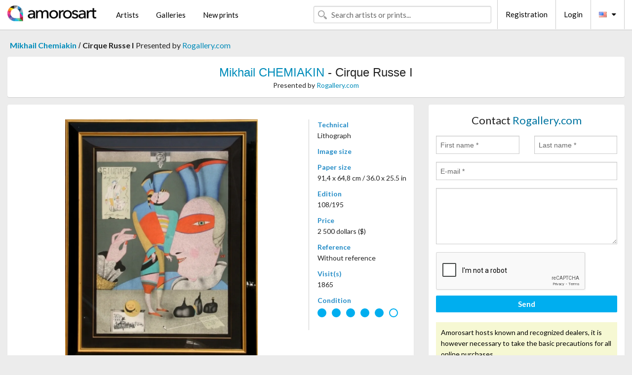

--- FILE ---
content_type: text/html; charset=UTF-8
request_url: https://en.amorosart.com/artwork-chemiakin-cirque_russe_i-7834.html
body_size: 4365
content:
<!doctype html>
<html class="no-js" lang="fr">
    <head>
        <meta charset="utf-8"/>
        <meta name="viewport" content="width=device-width, initial-scale=1.0" />
                <title>Lithograph de Mikhail Chemiakin, Cirque Russe I on Amorosart</title>
                        <meta name="description" content="Mikhail Chemiakin, Cirque Russe I, lithograph proposed by Rogallery.com for sale on the art portal Amorosart" />
                        <meta name="keywords" content="chemiakin, Cirque Russe I, lithograph" />
                <link rel="shortcut icon" type="image/x-icon" href="favicon.ico" />
        <link rel="icon" type="image/png" href="favicon.png" />
        <!-- css start -->
        <link href="https://fonts.googleapis.com/css?family=Lato:400,400italic,700,300,300italic,700italic,900,100,100italic,900italic" rel="stylesheet" type="text/css" />
        <link href="https://fonts.googleapis.com/css?family=Montserrat:400,700" rel="stylesheet" type="text/css" />
                        <link href="https://en.amorosart.com/build/page.min.css?v=1768486385" rel="stylesheet" type="text/css" />
                        <!-- css end -->
    </head>
    <body>
        <!-- header start -->
<!-- Google tag (gtag.js) -->
<script async src="https://www.googletagmanager.com/gtag/js?id=G-WCER4H6RP1"></script>
<script>
  window.dataLayer = window.dataLayer || [];
  function gtag(){dataLayer.push(arguments);}
  gtag('js', new Date());

  gtag('config', 'G-WCER4H6RP1');
  gtag('config', 'G-MFFEQ2MC4S');
</script>
<div class="top-bar">
    <div class="row">
        <div class="top-bar-left">
            <ul class="headerLeft">
                <li>
                    <a  href="https://en.amorosart.com/"><img class="header-logo" src="https://en.amorosart.com/assets/images/logoAmorosart.png" width="180"></a>
                </li>
                <a class="show-for-small-only" href="javascript:void();" onclick="$('.menu-mobile').slideToggle(200);"><i class="button-menu-mobile fa fa-bars noir s32"></i></a>
                <div class="header-search-mobile show-for-small-only">
                    <form>
                            <div class="column">
                                <input id="search-mobile" type="text" class="search-mobile s16 mag-search fontLato noir radius" placeholder="Search artists or prints..." data-source="https://en.amorosart.com/search.html" data-gallery="Galleries" data-artist="Artists" data-artwork="Artworks" />
                            </div>
                    </form>
                </div>
                <li>
                    <ul class="menu s15 fontLato noir hide-for-small-only">
                        <li><a href="https://en.amorosart.com/modern-contemporary-artists.html">Artists</a></li>
                        <li><a href="https://en.amorosart.com/galleries-original-prints.html">Galleries</a></li>
                        <li><a href="https://en.amorosart.com/prints-lithographs.html">New prints</a></li>
                    </ul>
                </li>
            </ul>
        </div>
        <div class="top-bar-right">
            <ul class="headerRight hide-for-small-only">  
                <li class="header-search">
                    <form>
                        <div class="row collapse postfix-round">
                            <div class="columns">
                                <input id="search" type="text" class="s15 fontLato noir radius mag-search" placeholder="Search artists or prints..."  data-source="https://en.amorosart.com/search.html" data-gallery="Galleries" data-artist="Artists" data-artwork="Artworks" />
                            </div>
                        </div>
                    </form>
                </li>
                <li class="header-links">
                    <ul class="menu s15 fontLato noir">
                        <li><a href="https://en.amorosart.com/signup.html">Registration</a></li><li><a href="https://en.amorosart.com/signin.html">Login</a></li><li><a id="bt-flags" href="#" onclick="$('#other-flags').slideToggle(100);"><i class="famfamfam-flags en mr10"></i><i class="fa fa-caret-down"></i></a>
                            <ul id="other-flags" class="fontLato s14">
                                                                                                <li><a href="https://www.amorosart.com/"><i class="famfamfam-flags fr mr5"></i></a></li>
                                                                                                                                                                                                <li><a href="https://es.amorosart.com/"><i class="famfamfam-flags es mr5"></i></a></li>
                                                                                                                                <li><a href="https://it.amorosart.com/"><i class="famfamfam-flags it mr5"></i></a></li>
                                                                                                                                <li><a href="https://de.amorosart.com/"><i class="famfamfam-flags de mr5"></i></a></li>
                                                                                                                                <li><a href="https://nl.amorosart.com/"><i class="famfamfam-flags nl mr5"></i></a></li>
                                                                                                                                <li><a href="https://pt.amorosart.com/"><i class="famfamfam-flags pt mr5"></i></a></li>
                                                                                                                                <li><a href="https://cn.amorosart.com/"><i class="famfamfam-flags cn mr5"></i></a></li>
                                                                                                                                <li><a href="https://jp.amorosart.com/"><i class="famfamfam-flags jp mr5"></i></a></li>
                                                                                                                                <li><a href="https://ru.amorosart.com/"><i class="famfamfam-flags ru mr5"></i></a></li>
                                                                                            </ul>
                        </li>
                    </ul>
                </li>
            </ul>
        </div>
    </div>
</div>
<div class="menu-mobile" style="display:none">
    <a href="https://en.amorosart.com/modern-contemporary-artists.html" class="fontLato">Artists</a>
    <a href="https://en.amorosart.com/galleries-original-prints.html" class="fontLato">Galleries</a>
    <a href="https://en.amorosart.com/prints-lithographs.html" class="fontLato">New prints</a>
    <a href="https://en.amorosart.com/signup.html" class="fontLato noir">Registration</a>
    <a href="https://en.amorosart.com/signin.html" class="fontLato noir">Login</a>
</div>
<div class="espace20"></div>
<!-- header end -->
        <!-- page start -->
<div class="row prints hide-for-small-only">
    <div class="column">
        <div class="columns">
            <span class="fontLatoBold s16"><a href="https://en.amorosart.com/prints-chemiakin-228-1.html">Mikhail Chemiakin</a></span> 
            / <span class="fontLatoBold s16" style="display:inline-block">Cirque Russe I</span>
                            <span class="fontLato s16"  style="display:inline-block">Presented by <a href="https://en.amorosart.com/gallery-prints-rogallerycom-712.html">Rogallery.com</a></span>
                    </div>
    </div>
</div>
<div class="espace10"></div>
<div class="row prints artworks-detail">
    <div class="column">
        <div class="fontLatoBold columns bgBlanc p15 alignC l22">
            <h1 class="s24"><a href="https://en.amorosart.com/prints-chemiakin-228-1.html">Mikhail CHEMIAKIN</a> - Cirque Russe I</h1>
                        <h2 class="fontLato s14">Presented by <a href="https://en.amorosart.com/gallery-prints-rogallerycom-712.html">Rogallery.com</a></h2>
                    </div>
    </div>
</div>
<div class="espace15"></div>
<div class="row">
    <div class="column large-8 medium-8">
        <div class="bgBlanc p30 alignC mb15">
                        <div class="row artworks-box-image">
                <div class="column large-9 medium-8">
                    <a class="button button-enquiry show-for-small-only" href="#form-contact" style="width:100%" type="submit" >Contact the Dealer</a>
                    <img class="border-prints-02 resize-to-500" src="https://en.amorosart.com/img/artworks/chemiakin-cirque-russe-i-7834-1000x1000.webp" alt="Lithograph Chemiakin - Cirque Russe I" />
                </div>
                <div class="columns large-3 medium-4 alignL prints-column-details">
                    <ul class="prints-liste-details">
                                                <li><span>Technical</span><br />Lithograph</li>
                        <li><span>Image size</span><br /></li>
                        <li><span>Paper size</span><br />91,4 x 64,8 cm / 36.0 x 25.5 in</li>
                                                <li><span>Edition</span><br />108/195</li>
                                                <li><span>Price</span><br />2 500 dollars ($)</li>
                        <li><span>Reference</span><br />Without reference</li>
                        <li><span>Visit(s)</span><br />1865</li>
                        <li><span>Condition</span>
                            <div class="espace5"></div>
                                                        <span class="circle-good"></span>
                                                        <span class="circle-good"></span>
                                                        <span class="circle-good"></span>
                                                        <span class="circle-good"></span>
                                                        <span class="circle-good"></span>
                                                                                        <span class="circle-bad"></span>
                                                    </li>
                    </ul>
                </div>
            </div>
        </div>
        <div class="bgBlanc p30 mb15">
            <span class="s20"><span class="bleu">Mikhail CHEMIAKIN</span> - Cirque Russe I</span>
            <p class="fontLato s14">Artist: Mihail Chemiakin<br />Title: Cirque Russe I<br />Year: circa 1990<br />Medium: Lithograph, signed and numbered in pencil<br />Edition: 108/195<br />Paper Size: 36 x 25.5 inches<br />Frame: 53 x 38 inches<br />Price: $2500</p>
        </div>
    </div>
    <div class="column large-4 medium-4 mb15">
        <form id="artwork-index-contact" class="bgBlanc p15" data-url="https://en.amorosart.com/artwork/contact.html" data-method="post" data-success-title="Thank you! Your message has been sent." data-success-text="Click to continue">
            <input name="artwork_id" type="hidden" value="7834" />
            <div class="alignC fontLato s22">
                <a name="form-contact"></a>Contact <span class="bleu">Rogallery.com</span>
            </div>
            <div class="espace15"></div>
            <div class="row">
                <div class="column large-6 medium-6">
                    <input name="firstname" type="text" placeholder="First name *" />
                    <small class="error-firstname hide"></small>
                </div>
                <div class="column large-6 medium-6">
                    <input name="lastname" type="text" placeholder="Last name *" />
                    <small class="error-lastname hide"></small>
                </div>
            </div>
            <div class="row">
                <div class="column">
                    <input name="email" type="text" placeholder="E-mail *" />
                    <small class="error-email hide"></small>
                </div>
            </div>

            <div class="row">
                <div class="column">
                    <textarea name="message" rows="6"></textarea>
                    <small class="error-message hide"></small>
                </div>
            </div>
            <div class="row">
                <div class="column">
                    <div class="g-recaptcha" data-sitekey="6LcaGgATAAAAAPPfYSyOJkuXUkFhjVEI-slKqiOA"></div>
                    <small class="error-g-recaptcha-response hide" style="margin-top: -2px"></small>
                </div>
            </div>
            <div class="espace10"></div>
            <div class="row">
                <div class="column">
                    <button type="submit" class="button button-enquiry" style="width:100%">Send</button>
                </div>
            </div>  
            
            <div class="row">
                <div class="column">
                    <div class="warning-message s14 l22">Amorosart hosts known and recognized dealers, it is however necessary to take the basic precautions for all online purchases.</div>
                </div>
            </div>
        </form>
        <div class="espace15"></div>
        <div class="bgBlanc p15 alignC">
            <a onclick="javascript:popup(500, 500, 'http://twitter.com/intent/tweet?text=&url=https://en.amorosart.com/artwork-chemiakin-cirque_russe_i-7834.html&via=Amorosart');"><span class="btn btn-tweet"><i class="fa fa-twitter"></i></span></a>
            <a onclick="javascript:popup(500, 500, 'https://www.facebook.com/sharer/sharer.php?u=https://en.amorosart.com/artwork-chemiakin-cirque_russe_i-7834.html');"><span class="btn btn-facebook"><i class="fa fa-facebook"></i></span></a>
            <a onclick="javascript:popup(500, 500, 'https://plus.google.com/share?url=https://en.amorosart.com/artwork-chemiakin-cirque_russe_i-7834.html');"><span class="btn btn-google"><i class="fa fa-google-plus"></i></span></a>
            <a onclick="javascript:popup(500, 500, 'https://www.linkedin.com/shareArticle?mini=true&url=https://en.amorosart.com/artwork-chemiakin-cirque_russe_i-7834.html&title=Mikhail CHEMIAKIN - Cirque Russe I&source=https://en.amorosart.com/artwork-chemiakin-cirque_russe_i-7834.html');" class="hide"><span class="btn btn-linkedin"><i class="fa fa-linkedin"></i></span></a>
            <a href="mailto:?subject=Check this amazing artwork&body=Check this amazing artwork : https://en.amorosart.com/artwork-chemiakin-cirque_russe_i-7834.html "><span class="btn btn-github"><i class="fa fa-envelope-o"></i></span></a>    
        </div>
         <div class="espace15"></div>
         <div class="bgBlanc p15 alignC other-links">
             <a href="https://en.amorosart.com/prints-chemiakin-228-1.html" class="button radius mb5"><i class="fa fa-paint-brush  mr10"></i>See All The Prints By Chemiakin</a>
             <a href="https://en.amorosart.com/gallery-artist-rogallerycom-chemiakin-712-228-1.html" class="button radius"><i class="fa fa-male mr10"></i>See All The Prints By Rogallery.com</a>
         </div>
    </div>
</div>
<div class="row prints">
    <div class="column">
        <div class="columns">
            <h2 class="fontMont s16">AVAILABLE PRINTS BY CHEMIAKIN</h2>
        </div>
    </div>
</div>
<div class="espace20"></div>
<div class="row prints">
    <div class="column conteneur">
        <div class="row">
                            <div class="colonnePrint columns large-2 medium-3 small-6 end alignC">
                    <div class="boxPrint">
                                                <div class="ribbon"><span class="sold">Sold</span></div>
                                                <p class="alignPrints">
                            <a href="https://en.amorosart.com/artwork-chemiakin-gendarme_and_rebecca-134133.html" title="Lithograph Chemiakin - Gendarme and Rebecca" class="lienPrints"><img class="borderPrints printsPlacement" src="https://en.amorosart.com/img/artworks/chemiakin-gendarme-and-rebecca-134133-450x450.webp" width="160" alt="Lithograph Chemiakin - Gendarme and Rebecca" /></a>
                        </p>
                        <ul class="artisteOeuvreInfo">
                            <li class="fontMont s14 noir">Chemiakin</li>
                            <li class="fontLatoLight s12 noir"><a href="https://en.amorosart.com/artwork-chemiakin-gendarme_and_rebecca-134133.html">Gendarme and Rebecca</a></li>
                            <li class="fontLatoLight s12 bleu"><a href="https://en.amorosart.com/gallery-prints-hedonismgallery-1884.html">Hedonism.gallery</a></li>
                        </ul>
                    </div>
                </div>
                            <div class="colonnePrint columns large-2 medium-3 small-6 end alignC">
                    <div class="boxPrint">
                                                <p class="alignPrints">
                            <a href="https://en.amorosart.com/artwork-chemiakin-carnival_in_st_petersburg_suite_of_5_lithographs-134132.html" title="Lithograph Chemiakin - Carnival in St. Petersburg, Suite of 5 Lithographs" class="lienPrints"><img class="borderPrints printsPlacement" src="https://en.amorosart.com/img/artworks/chemiakin-carnival-in-st-petersburg-suite-of-5-lithographs-134132-450x450.webp" width="160" alt="Lithograph Chemiakin - Carnival in St. Petersburg, Suite of 5 Lithographs" /></a>
                        </p>
                        <ul class="artisteOeuvreInfo">
                            <li class="fontMont s14 noir">Chemiakin</li>
                            <li class="fontLatoLight s12 noir"><a href="https://en.amorosart.com/artwork-chemiakin-carnival_in_st_petersburg_suite_of_5_lithographs-134132.html">Carnival in St. Pete&hellip;</a></li>
                            <li class="fontLatoLight s12 bleu"><a href="https://en.amorosart.com/gallery-prints-hedonismgallery-1884.html">Hedonism.gallery</a></li>
                        </ul>
                    </div>
                </div>
                            <div class="colonnePrint columns large-2 medium-3 small-6 end alignC">
                    <div class="boxPrint">
                                                <p class="alignPrints">
                            <a href="https://en.amorosart.com/artwork-chemiakin-mikhail_chemiakine_carnival_of_stpetersburg_1960-123952.html" title="Lithograph Chemiakin - Mikhail Chemiakine, Carnival of St.Petersburg, 1960" class="lienPrints"><img class="borderPrints printsPlacement" src="https://en.amorosart.com/img/artworks/chemiakin-mikhail-chemiakine-carnival-of-stpetersburg-1960-123952-450x450.webp" width="160" alt="Lithograph Chemiakin - Mikhail Chemiakine, Carnival of St.Petersburg, 1960" /></a>
                        </p>
                        <ul class="artisteOeuvreInfo">
                            <li class="fontMont s14 noir">Chemiakin</li>
                            <li class="fontLatoLight s12 noir"><a href="https://en.amorosart.com/artwork-chemiakin-mikhail_chemiakine_carnival_of_stpetersburg_1960-123952.html">Mikhail Chemiakine, &hellip;</a></li>
                            <li class="fontLatoLight s12 bleu"><a href="https://en.amorosart.com/gallery-prints-reforma_gallery-1825.html">Reforma Gallery</a></li>
                        </ul>
                    </div>
                </div>
                            <div class="colonnePrint columns large-2 medium-3 small-6 end alignC">
                    <div class="boxPrint">
                                                <p class="alignPrints">
                            <a href="https://en.amorosart.com/artwork-chemiakin-nature_morte-111619.html" title="Lithograph Chemiakin - Nature morte" class="lienPrints"><img class="borderPrints printsPlacement" src="https://en.amorosart.com/img/artworks/chemiakin-nature-morte-111619-450x450.webp" width="160" alt="Lithograph Chemiakin - Nature morte" /></a>
                        </p>
                        <ul class="artisteOeuvreInfo">
                            <li class="fontMont s14 noir">Chemiakin</li>
                            <li class="fontLatoLight s12 noir"><a href="https://en.amorosart.com/artwork-chemiakin-nature_morte-111619.html">Nature morte</a></li>
                            <li class="fontLatoLight s12 bleu"><a href="https://en.amorosart.com/gallery-prints-tgp_auction-1600.html">Tgp Auction</a></li>
                        </ul>
                    </div>
                </div>
                            <div class="colonnePrint columns large-2 medium-3 small-6 end alignC">
                    <div class="boxPrint">
                                                <p class="alignPrints">
                            <a href="https://en.amorosart.com/artwork-chemiakin-grand_carnaval_de_saint_pétersbourg-111617.html" title="Lithograph Chemiakin - Grand carnaval de Saint Pétersbourg" class="lienPrints"><img class="borderPrints printsPlacement" src="https://en.amorosart.com/img/artworks/chemiakin-grand-carnaval-de-saint-petersbourg-111617-450x450.webp" width="160" alt="Lithograph Chemiakin - Grand carnaval de Saint Pétersbourg" /></a>
                        </p>
                        <ul class="artisteOeuvreInfo">
                            <li class="fontMont s14 noir">Chemiakin</li>
                            <li class="fontLatoLight s12 noir"><a href="https://en.amorosart.com/artwork-chemiakin-grand_carnaval_de_saint_pétersbourg-111617.html">Grand carnaval de Sa&hellip;</a></li>
                            <li class="fontLatoLight s12 bleu"><a href="https://en.amorosart.com/gallery-prints-tgp_auction-1600.html">Tgp Auction</a></li>
                        </ul>
                    </div>
                </div>
                            <div class="colonnePrint columns large-2 medium-3 small-6 end alignC">
                    <div class="boxPrint">
                                                <p class="alignPrints">
                            <a href="https://en.amorosart.com/artwork-chemiakin-ecritures-111615.html" title="Lithograph Chemiakin - Ecritures" class="lienPrints"><img class="borderPrints printsPlacement" src="https://en.amorosart.com/img/artworks/chemiakin-ecritures-111615-450x450.webp" width="160" alt="Lithograph Chemiakin - Ecritures" /></a>
                        </p>
                        <ul class="artisteOeuvreInfo">
                            <li class="fontMont s14 noir">Chemiakin</li>
                            <li class="fontLatoLight s12 noir"><a href="https://en.amorosart.com/artwork-chemiakin-ecritures-111615.html">Ecritures</a></li>
                            <li class="fontLatoLight s12 bleu"><a href="https://en.amorosart.com/gallery-prints-tgp_auction-1600.html">Tgp Auction</a></li>
                        </ul>
                    </div>
                </div>
                            <div class="colonnePrint columns large-2 medium-3 small-6 end alignC">
                    <div class="boxPrint">
                                                <p class="alignPrints">
                            <a href="https://en.amorosart.com/artwork-chemiakin-rites_of_spring-81040.html" title="Lithograph Chemiakin - RITES OF SPRING" class="lienPrints"><img class="borderPrints printsPlacement" src="https://en.amorosart.com/img/artworks/chemiakin-rites-of-spring-81040-450x450.webp" width="160" alt="Lithograph Chemiakin - RITES OF SPRING" /></a>
                        </p>
                        <ul class="artisteOeuvreInfo">
                            <li class="fontMont s14 noir">Chemiakin</li>
                            <li class="fontLatoLight s12 noir"><a href="https://en.amorosart.com/artwork-chemiakin-rites_of_spring-81040.html">RITES OF SPRING</a></li>
                            <li class="fontLatoLight s12 bleu"><a href="https://en.amorosart.com/gallery-prints-gallartcom-1194.html">Gallart.com</a></li>
                        </ul>
                    </div>
                </div>
                            <div class="colonnePrint columns large-2 medium-3 small-6 end alignC">
                    <div class="boxPrint">
                                                <p class="alignPrints">
                            <a href="https://en.amorosart.com/artwork-chemiakin-le_grand_carnaval_de_st_petersbourg_3-78715.html" title="Lithograph Chemiakin - Le grand carnaval de St Petersbourg 3" class="lienPrints"><img class="borderPrints printsPlacement" src="https://en.amorosart.com/img/artworks/chemiakin-le-grand-carnaval-de-st-petersbourg-3-78715-450x450.webp" width="160" alt="Lithograph Chemiakin - Le grand carnaval de St Petersbourg 3" /></a>
                        </p>
                        <ul class="artisteOeuvreInfo">
                            <li class="fontMont s14 noir">Chemiakin</li>
                            <li class="fontLatoLight s12 noir"><a href="https://en.amorosart.com/artwork-chemiakin-le_grand_carnaval_de_st_petersbourg_3-78715.html">Le grand carnaval de&hellip;</a></li>
                            <li class="fontLatoLight s12 bleu"><a href="https://en.amorosart.com/gallery-prints-lart_et_lartiste-1471.html">L'art Et L'artiste</a></li>
                        </ul>
                    </div>
                </div>
                            <div class="colonnePrint columns large-2 medium-3 small-6 end alignC">
                    <div class="boxPrint">
                                                <p class="alignPrints">
                            <a href="https://en.amorosart.com/artwork-chemiakin-grand_carnaval_de_saint_petersbourg_2-66818.html" title="Lithograph Chemiakin - Grand carnaval de Saint Petersbourg 2" class="lienPrints"><img class="borderPrints printsPlacement" src="https://en.amorosart.com/img/artworks/chemiakin-grand-carnaval-de-saint-petersbourg-2-66818-450x450.webp" width="160" alt="Lithograph Chemiakin - Grand carnaval de Saint Petersbourg 2" /></a>
                        </p>
                        <ul class="artisteOeuvreInfo">
                            <li class="fontMont s14 noir">Chemiakin</li>
                            <li class="fontLatoLight s12 noir"><a href="https://en.amorosart.com/artwork-chemiakin-grand_carnaval_de_saint_petersbourg_2-66818.html">Grand carnaval de Sa&hellip;</a></li>
                            <li class="fontLatoLight s12 bleu"><a href="https://en.amorosart.com/gallery-prints-galerie_hus-58.html">Galerie Hus</a></li>
                        </ul>
                    </div>
                </div>
                            <div class="colonnePrint columns large-2 medium-3 small-6 end alignC">
                    <div class="boxPrint">
                                                <p class="alignPrints">
                            <a href="https://en.amorosart.com/artwork-chemiakin-ventre_de_paris_9-66817.html" title="Lithograph Chemiakin - Ventre de Paris 9" class="lienPrints"><img class="borderPrints printsPlacement" src="https://en.amorosart.com/img/artworks/chemiakin-ventre-de-paris-9-66817-450x450.webp" width="160" alt="Lithograph Chemiakin - Ventre de Paris 9" /></a>
                        </p>
                        <ul class="artisteOeuvreInfo">
                            <li class="fontMont s14 noir">Chemiakin</li>
                            <li class="fontLatoLight s12 noir"><a href="https://en.amorosart.com/artwork-chemiakin-ventre_de_paris_9-66817.html">Ventre de Paris 9</a></li>
                            <li class="fontLatoLight s12 bleu"><a href="https://en.amorosart.com/gallery-prints-galerie_hus-58.html">Galerie Hus</a></li>
                        </ul>
                    </div>
                </div>
                            <div class="colonnePrint columns large-2 medium-3 small-6 end alignC">
                    <div class="boxPrint">
                                                <p class="alignPrints">
                            <a href="https://en.amorosart.com/artwork-chemiakin-carnaval_de_st_petersbourg-65656.html" title="Lithograph Chemiakin - Carnaval de St Petersbourg" class="lienPrints"><img class="borderPrints printsPlacement" src="https://en.amorosart.com/img/artworks/chemiakin-carnaval-de-st-petersbourg-65656-450x450.webp" width="160" alt="Lithograph Chemiakin - Carnaval de St Petersbourg" /></a>
                        </p>
                        <ul class="artisteOeuvreInfo">
                            <li class="fontMont s14 noir">Chemiakin</li>
                            <li class="fontLatoLight s12 noir"><a href="https://en.amorosart.com/artwork-chemiakin-carnaval_de_st_petersbourg-65656.html">Carnaval de St Peter&hellip;</a></li>
                            <li class="fontLatoLight s12 bleu"><a href="https://en.amorosart.com/gallery-prints-galerie_frémeaux_associés-1344.html">Galerie Frémeaux & A&hellip;</a></li>
                        </ul>
                    </div>
                </div>
                        <div class="colonnePrint columns large-2 medium-3 small-6 end alignC">
                <a href="https://en.amorosart.com/prints-chemiakin-228-1.html">
                    <div class="boxPrint boxNext" style="display: table-cell;vertical-align: middle;">
                        <div class="columns fontLatoLight maj s24 l26 gris text-center">See all the prints by CHEMIAKIN</div>
                    </div>
                </a>
            </div>
        </div>
    </div>
</div>
<script type="text/javascript" src="//www.googleadservices.com/pagead/conversion_async.js"></script>
<!-- page end -->
        <!-- footer start -->
<div class="espace40"></div>
<div class="pied">
    <div class="row">
        <div class="columns s12 fontLatoLight s12 l120 blanc alignC">Copyright Amorosart 2008 - 2026 - CNIL n° : 1301442 - <a href="https://en.amorosart.com/glossary-prints.html">Glossary</a> - <a href="https://en.amorosart.com/faq-prints.html">F.a.q</a></div>
    </div>
</div>
<!-- footer end -->        <!-- js start -->
                        <script src="https://en.amorosart.com/build/page.min.js?v=1768486385" ></script>
                <script src="https://www.google.com/recaptcha/api.js?hl=en" ></script>
                <script src="https://en.amorosart.com/assets/js/artwork_index.js?v=1768486385" ></script>
                        <script>
            $(document).foundation();
        </script>
        <!-- js end -->
    </body>
</html>


--- FILE ---
content_type: text/html; charset=utf-8
request_url: https://www.google.com/recaptcha/api2/anchor?ar=1&k=6LcaGgATAAAAAPPfYSyOJkuXUkFhjVEI-slKqiOA&co=aHR0cHM6Ly9lbi5hbW9yb3NhcnQuY29tOjQ0Mw..&hl=en&v=9TiwnJFHeuIw_s0wSd3fiKfN&size=normal&anchor-ms=20000&execute-ms=30000&cb=tl24vtsnzym0
body_size: 49852
content:
<!DOCTYPE HTML><html dir="ltr" lang="en"><head><meta http-equiv="Content-Type" content="text/html; charset=UTF-8">
<meta http-equiv="X-UA-Compatible" content="IE=edge">
<title>reCAPTCHA</title>
<style type="text/css">
/* cyrillic-ext */
@font-face {
  font-family: 'Roboto';
  font-style: normal;
  font-weight: 400;
  font-stretch: 100%;
  src: url(//fonts.gstatic.com/s/roboto/v48/KFO7CnqEu92Fr1ME7kSn66aGLdTylUAMa3GUBHMdazTgWw.woff2) format('woff2');
  unicode-range: U+0460-052F, U+1C80-1C8A, U+20B4, U+2DE0-2DFF, U+A640-A69F, U+FE2E-FE2F;
}
/* cyrillic */
@font-face {
  font-family: 'Roboto';
  font-style: normal;
  font-weight: 400;
  font-stretch: 100%;
  src: url(//fonts.gstatic.com/s/roboto/v48/KFO7CnqEu92Fr1ME7kSn66aGLdTylUAMa3iUBHMdazTgWw.woff2) format('woff2');
  unicode-range: U+0301, U+0400-045F, U+0490-0491, U+04B0-04B1, U+2116;
}
/* greek-ext */
@font-face {
  font-family: 'Roboto';
  font-style: normal;
  font-weight: 400;
  font-stretch: 100%;
  src: url(//fonts.gstatic.com/s/roboto/v48/KFO7CnqEu92Fr1ME7kSn66aGLdTylUAMa3CUBHMdazTgWw.woff2) format('woff2');
  unicode-range: U+1F00-1FFF;
}
/* greek */
@font-face {
  font-family: 'Roboto';
  font-style: normal;
  font-weight: 400;
  font-stretch: 100%;
  src: url(//fonts.gstatic.com/s/roboto/v48/KFO7CnqEu92Fr1ME7kSn66aGLdTylUAMa3-UBHMdazTgWw.woff2) format('woff2');
  unicode-range: U+0370-0377, U+037A-037F, U+0384-038A, U+038C, U+038E-03A1, U+03A3-03FF;
}
/* math */
@font-face {
  font-family: 'Roboto';
  font-style: normal;
  font-weight: 400;
  font-stretch: 100%;
  src: url(//fonts.gstatic.com/s/roboto/v48/KFO7CnqEu92Fr1ME7kSn66aGLdTylUAMawCUBHMdazTgWw.woff2) format('woff2');
  unicode-range: U+0302-0303, U+0305, U+0307-0308, U+0310, U+0312, U+0315, U+031A, U+0326-0327, U+032C, U+032F-0330, U+0332-0333, U+0338, U+033A, U+0346, U+034D, U+0391-03A1, U+03A3-03A9, U+03B1-03C9, U+03D1, U+03D5-03D6, U+03F0-03F1, U+03F4-03F5, U+2016-2017, U+2034-2038, U+203C, U+2040, U+2043, U+2047, U+2050, U+2057, U+205F, U+2070-2071, U+2074-208E, U+2090-209C, U+20D0-20DC, U+20E1, U+20E5-20EF, U+2100-2112, U+2114-2115, U+2117-2121, U+2123-214F, U+2190, U+2192, U+2194-21AE, U+21B0-21E5, U+21F1-21F2, U+21F4-2211, U+2213-2214, U+2216-22FF, U+2308-230B, U+2310, U+2319, U+231C-2321, U+2336-237A, U+237C, U+2395, U+239B-23B7, U+23D0, U+23DC-23E1, U+2474-2475, U+25AF, U+25B3, U+25B7, U+25BD, U+25C1, U+25CA, U+25CC, U+25FB, U+266D-266F, U+27C0-27FF, U+2900-2AFF, U+2B0E-2B11, U+2B30-2B4C, U+2BFE, U+3030, U+FF5B, U+FF5D, U+1D400-1D7FF, U+1EE00-1EEFF;
}
/* symbols */
@font-face {
  font-family: 'Roboto';
  font-style: normal;
  font-weight: 400;
  font-stretch: 100%;
  src: url(//fonts.gstatic.com/s/roboto/v48/KFO7CnqEu92Fr1ME7kSn66aGLdTylUAMaxKUBHMdazTgWw.woff2) format('woff2');
  unicode-range: U+0001-000C, U+000E-001F, U+007F-009F, U+20DD-20E0, U+20E2-20E4, U+2150-218F, U+2190, U+2192, U+2194-2199, U+21AF, U+21E6-21F0, U+21F3, U+2218-2219, U+2299, U+22C4-22C6, U+2300-243F, U+2440-244A, U+2460-24FF, U+25A0-27BF, U+2800-28FF, U+2921-2922, U+2981, U+29BF, U+29EB, U+2B00-2BFF, U+4DC0-4DFF, U+FFF9-FFFB, U+10140-1018E, U+10190-1019C, U+101A0, U+101D0-101FD, U+102E0-102FB, U+10E60-10E7E, U+1D2C0-1D2D3, U+1D2E0-1D37F, U+1F000-1F0FF, U+1F100-1F1AD, U+1F1E6-1F1FF, U+1F30D-1F30F, U+1F315, U+1F31C, U+1F31E, U+1F320-1F32C, U+1F336, U+1F378, U+1F37D, U+1F382, U+1F393-1F39F, U+1F3A7-1F3A8, U+1F3AC-1F3AF, U+1F3C2, U+1F3C4-1F3C6, U+1F3CA-1F3CE, U+1F3D4-1F3E0, U+1F3ED, U+1F3F1-1F3F3, U+1F3F5-1F3F7, U+1F408, U+1F415, U+1F41F, U+1F426, U+1F43F, U+1F441-1F442, U+1F444, U+1F446-1F449, U+1F44C-1F44E, U+1F453, U+1F46A, U+1F47D, U+1F4A3, U+1F4B0, U+1F4B3, U+1F4B9, U+1F4BB, U+1F4BF, U+1F4C8-1F4CB, U+1F4D6, U+1F4DA, U+1F4DF, U+1F4E3-1F4E6, U+1F4EA-1F4ED, U+1F4F7, U+1F4F9-1F4FB, U+1F4FD-1F4FE, U+1F503, U+1F507-1F50B, U+1F50D, U+1F512-1F513, U+1F53E-1F54A, U+1F54F-1F5FA, U+1F610, U+1F650-1F67F, U+1F687, U+1F68D, U+1F691, U+1F694, U+1F698, U+1F6AD, U+1F6B2, U+1F6B9-1F6BA, U+1F6BC, U+1F6C6-1F6CF, U+1F6D3-1F6D7, U+1F6E0-1F6EA, U+1F6F0-1F6F3, U+1F6F7-1F6FC, U+1F700-1F7FF, U+1F800-1F80B, U+1F810-1F847, U+1F850-1F859, U+1F860-1F887, U+1F890-1F8AD, U+1F8B0-1F8BB, U+1F8C0-1F8C1, U+1F900-1F90B, U+1F93B, U+1F946, U+1F984, U+1F996, U+1F9E9, U+1FA00-1FA6F, U+1FA70-1FA7C, U+1FA80-1FA89, U+1FA8F-1FAC6, U+1FACE-1FADC, U+1FADF-1FAE9, U+1FAF0-1FAF8, U+1FB00-1FBFF;
}
/* vietnamese */
@font-face {
  font-family: 'Roboto';
  font-style: normal;
  font-weight: 400;
  font-stretch: 100%;
  src: url(//fonts.gstatic.com/s/roboto/v48/KFO7CnqEu92Fr1ME7kSn66aGLdTylUAMa3OUBHMdazTgWw.woff2) format('woff2');
  unicode-range: U+0102-0103, U+0110-0111, U+0128-0129, U+0168-0169, U+01A0-01A1, U+01AF-01B0, U+0300-0301, U+0303-0304, U+0308-0309, U+0323, U+0329, U+1EA0-1EF9, U+20AB;
}
/* latin-ext */
@font-face {
  font-family: 'Roboto';
  font-style: normal;
  font-weight: 400;
  font-stretch: 100%;
  src: url(//fonts.gstatic.com/s/roboto/v48/KFO7CnqEu92Fr1ME7kSn66aGLdTylUAMa3KUBHMdazTgWw.woff2) format('woff2');
  unicode-range: U+0100-02BA, U+02BD-02C5, U+02C7-02CC, U+02CE-02D7, U+02DD-02FF, U+0304, U+0308, U+0329, U+1D00-1DBF, U+1E00-1E9F, U+1EF2-1EFF, U+2020, U+20A0-20AB, U+20AD-20C0, U+2113, U+2C60-2C7F, U+A720-A7FF;
}
/* latin */
@font-face {
  font-family: 'Roboto';
  font-style: normal;
  font-weight: 400;
  font-stretch: 100%;
  src: url(//fonts.gstatic.com/s/roboto/v48/KFO7CnqEu92Fr1ME7kSn66aGLdTylUAMa3yUBHMdazQ.woff2) format('woff2');
  unicode-range: U+0000-00FF, U+0131, U+0152-0153, U+02BB-02BC, U+02C6, U+02DA, U+02DC, U+0304, U+0308, U+0329, U+2000-206F, U+20AC, U+2122, U+2191, U+2193, U+2212, U+2215, U+FEFF, U+FFFD;
}
/* cyrillic-ext */
@font-face {
  font-family: 'Roboto';
  font-style: normal;
  font-weight: 500;
  font-stretch: 100%;
  src: url(//fonts.gstatic.com/s/roboto/v48/KFO7CnqEu92Fr1ME7kSn66aGLdTylUAMa3GUBHMdazTgWw.woff2) format('woff2');
  unicode-range: U+0460-052F, U+1C80-1C8A, U+20B4, U+2DE0-2DFF, U+A640-A69F, U+FE2E-FE2F;
}
/* cyrillic */
@font-face {
  font-family: 'Roboto';
  font-style: normal;
  font-weight: 500;
  font-stretch: 100%;
  src: url(//fonts.gstatic.com/s/roboto/v48/KFO7CnqEu92Fr1ME7kSn66aGLdTylUAMa3iUBHMdazTgWw.woff2) format('woff2');
  unicode-range: U+0301, U+0400-045F, U+0490-0491, U+04B0-04B1, U+2116;
}
/* greek-ext */
@font-face {
  font-family: 'Roboto';
  font-style: normal;
  font-weight: 500;
  font-stretch: 100%;
  src: url(//fonts.gstatic.com/s/roboto/v48/KFO7CnqEu92Fr1ME7kSn66aGLdTylUAMa3CUBHMdazTgWw.woff2) format('woff2');
  unicode-range: U+1F00-1FFF;
}
/* greek */
@font-face {
  font-family: 'Roboto';
  font-style: normal;
  font-weight: 500;
  font-stretch: 100%;
  src: url(//fonts.gstatic.com/s/roboto/v48/KFO7CnqEu92Fr1ME7kSn66aGLdTylUAMa3-UBHMdazTgWw.woff2) format('woff2');
  unicode-range: U+0370-0377, U+037A-037F, U+0384-038A, U+038C, U+038E-03A1, U+03A3-03FF;
}
/* math */
@font-face {
  font-family: 'Roboto';
  font-style: normal;
  font-weight: 500;
  font-stretch: 100%;
  src: url(//fonts.gstatic.com/s/roboto/v48/KFO7CnqEu92Fr1ME7kSn66aGLdTylUAMawCUBHMdazTgWw.woff2) format('woff2');
  unicode-range: U+0302-0303, U+0305, U+0307-0308, U+0310, U+0312, U+0315, U+031A, U+0326-0327, U+032C, U+032F-0330, U+0332-0333, U+0338, U+033A, U+0346, U+034D, U+0391-03A1, U+03A3-03A9, U+03B1-03C9, U+03D1, U+03D5-03D6, U+03F0-03F1, U+03F4-03F5, U+2016-2017, U+2034-2038, U+203C, U+2040, U+2043, U+2047, U+2050, U+2057, U+205F, U+2070-2071, U+2074-208E, U+2090-209C, U+20D0-20DC, U+20E1, U+20E5-20EF, U+2100-2112, U+2114-2115, U+2117-2121, U+2123-214F, U+2190, U+2192, U+2194-21AE, U+21B0-21E5, U+21F1-21F2, U+21F4-2211, U+2213-2214, U+2216-22FF, U+2308-230B, U+2310, U+2319, U+231C-2321, U+2336-237A, U+237C, U+2395, U+239B-23B7, U+23D0, U+23DC-23E1, U+2474-2475, U+25AF, U+25B3, U+25B7, U+25BD, U+25C1, U+25CA, U+25CC, U+25FB, U+266D-266F, U+27C0-27FF, U+2900-2AFF, U+2B0E-2B11, U+2B30-2B4C, U+2BFE, U+3030, U+FF5B, U+FF5D, U+1D400-1D7FF, U+1EE00-1EEFF;
}
/* symbols */
@font-face {
  font-family: 'Roboto';
  font-style: normal;
  font-weight: 500;
  font-stretch: 100%;
  src: url(//fonts.gstatic.com/s/roboto/v48/KFO7CnqEu92Fr1ME7kSn66aGLdTylUAMaxKUBHMdazTgWw.woff2) format('woff2');
  unicode-range: U+0001-000C, U+000E-001F, U+007F-009F, U+20DD-20E0, U+20E2-20E4, U+2150-218F, U+2190, U+2192, U+2194-2199, U+21AF, U+21E6-21F0, U+21F3, U+2218-2219, U+2299, U+22C4-22C6, U+2300-243F, U+2440-244A, U+2460-24FF, U+25A0-27BF, U+2800-28FF, U+2921-2922, U+2981, U+29BF, U+29EB, U+2B00-2BFF, U+4DC0-4DFF, U+FFF9-FFFB, U+10140-1018E, U+10190-1019C, U+101A0, U+101D0-101FD, U+102E0-102FB, U+10E60-10E7E, U+1D2C0-1D2D3, U+1D2E0-1D37F, U+1F000-1F0FF, U+1F100-1F1AD, U+1F1E6-1F1FF, U+1F30D-1F30F, U+1F315, U+1F31C, U+1F31E, U+1F320-1F32C, U+1F336, U+1F378, U+1F37D, U+1F382, U+1F393-1F39F, U+1F3A7-1F3A8, U+1F3AC-1F3AF, U+1F3C2, U+1F3C4-1F3C6, U+1F3CA-1F3CE, U+1F3D4-1F3E0, U+1F3ED, U+1F3F1-1F3F3, U+1F3F5-1F3F7, U+1F408, U+1F415, U+1F41F, U+1F426, U+1F43F, U+1F441-1F442, U+1F444, U+1F446-1F449, U+1F44C-1F44E, U+1F453, U+1F46A, U+1F47D, U+1F4A3, U+1F4B0, U+1F4B3, U+1F4B9, U+1F4BB, U+1F4BF, U+1F4C8-1F4CB, U+1F4D6, U+1F4DA, U+1F4DF, U+1F4E3-1F4E6, U+1F4EA-1F4ED, U+1F4F7, U+1F4F9-1F4FB, U+1F4FD-1F4FE, U+1F503, U+1F507-1F50B, U+1F50D, U+1F512-1F513, U+1F53E-1F54A, U+1F54F-1F5FA, U+1F610, U+1F650-1F67F, U+1F687, U+1F68D, U+1F691, U+1F694, U+1F698, U+1F6AD, U+1F6B2, U+1F6B9-1F6BA, U+1F6BC, U+1F6C6-1F6CF, U+1F6D3-1F6D7, U+1F6E0-1F6EA, U+1F6F0-1F6F3, U+1F6F7-1F6FC, U+1F700-1F7FF, U+1F800-1F80B, U+1F810-1F847, U+1F850-1F859, U+1F860-1F887, U+1F890-1F8AD, U+1F8B0-1F8BB, U+1F8C0-1F8C1, U+1F900-1F90B, U+1F93B, U+1F946, U+1F984, U+1F996, U+1F9E9, U+1FA00-1FA6F, U+1FA70-1FA7C, U+1FA80-1FA89, U+1FA8F-1FAC6, U+1FACE-1FADC, U+1FADF-1FAE9, U+1FAF0-1FAF8, U+1FB00-1FBFF;
}
/* vietnamese */
@font-face {
  font-family: 'Roboto';
  font-style: normal;
  font-weight: 500;
  font-stretch: 100%;
  src: url(//fonts.gstatic.com/s/roboto/v48/KFO7CnqEu92Fr1ME7kSn66aGLdTylUAMa3OUBHMdazTgWw.woff2) format('woff2');
  unicode-range: U+0102-0103, U+0110-0111, U+0128-0129, U+0168-0169, U+01A0-01A1, U+01AF-01B0, U+0300-0301, U+0303-0304, U+0308-0309, U+0323, U+0329, U+1EA0-1EF9, U+20AB;
}
/* latin-ext */
@font-face {
  font-family: 'Roboto';
  font-style: normal;
  font-weight: 500;
  font-stretch: 100%;
  src: url(//fonts.gstatic.com/s/roboto/v48/KFO7CnqEu92Fr1ME7kSn66aGLdTylUAMa3KUBHMdazTgWw.woff2) format('woff2');
  unicode-range: U+0100-02BA, U+02BD-02C5, U+02C7-02CC, U+02CE-02D7, U+02DD-02FF, U+0304, U+0308, U+0329, U+1D00-1DBF, U+1E00-1E9F, U+1EF2-1EFF, U+2020, U+20A0-20AB, U+20AD-20C0, U+2113, U+2C60-2C7F, U+A720-A7FF;
}
/* latin */
@font-face {
  font-family: 'Roboto';
  font-style: normal;
  font-weight: 500;
  font-stretch: 100%;
  src: url(//fonts.gstatic.com/s/roboto/v48/KFO7CnqEu92Fr1ME7kSn66aGLdTylUAMa3yUBHMdazQ.woff2) format('woff2');
  unicode-range: U+0000-00FF, U+0131, U+0152-0153, U+02BB-02BC, U+02C6, U+02DA, U+02DC, U+0304, U+0308, U+0329, U+2000-206F, U+20AC, U+2122, U+2191, U+2193, U+2212, U+2215, U+FEFF, U+FFFD;
}
/* cyrillic-ext */
@font-face {
  font-family: 'Roboto';
  font-style: normal;
  font-weight: 900;
  font-stretch: 100%;
  src: url(//fonts.gstatic.com/s/roboto/v48/KFO7CnqEu92Fr1ME7kSn66aGLdTylUAMa3GUBHMdazTgWw.woff2) format('woff2');
  unicode-range: U+0460-052F, U+1C80-1C8A, U+20B4, U+2DE0-2DFF, U+A640-A69F, U+FE2E-FE2F;
}
/* cyrillic */
@font-face {
  font-family: 'Roboto';
  font-style: normal;
  font-weight: 900;
  font-stretch: 100%;
  src: url(//fonts.gstatic.com/s/roboto/v48/KFO7CnqEu92Fr1ME7kSn66aGLdTylUAMa3iUBHMdazTgWw.woff2) format('woff2');
  unicode-range: U+0301, U+0400-045F, U+0490-0491, U+04B0-04B1, U+2116;
}
/* greek-ext */
@font-face {
  font-family: 'Roboto';
  font-style: normal;
  font-weight: 900;
  font-stretch: 100%;
  src: url(//fonts.gstatic.com/s/roboto/v48/KFO7CnqEu92Fr1ME7kSn66aGLdTylUAMa3CUBHMdazTgWw.woff2) format('woff2');
  unicode-range: U+1F00-1FFF;
}
/* greek */
@font-face {
  font-family: 'Roboto';
  font-style: normal;
  font-weight: 900;
  font-stretch: 100%;
  src: url(//fonts.gstatic.com/s/roboto/v48/KFO7CnqEu92Fr1ME7kSn66aGLdTylUAMa3-UBHMdazTgWw.woff2) format('woff2');
  unicode-range: U+0370-0377, U+037A-037F, U+0384-038A, U+038C, U+038E-03A1, U+03A3-03FF;
}
/* math */
@font-face {
  font-family: 'Roboto';
  font-style: normal;
  font-weight: 900;
  font-stretch: 100%;
  src: url(//fonts.gstatic.com/s/roboto/v48/KFO7CnqEu92Fr1ME7kSn66aGLdTylUAMawCUBHMdazTgWw.woff2) format('woff2');
  unicode-range: U+0302-0303, U+0305, U+0307-0308, U+0310, U+0312, U+0315, U+031A, U+0326-0327, U+032C, U+032F-0330, U+0332-0333, U+0338, U+033A, U+0346, U+034D, U+0391-03A1, U+03A3-03A9, U+03B1-03C9, U+03D1, U+03D5-03D6, U+03F0-03F1, U+03F4-03F5, U+2016-2017, U+2034-2038, U+203C, U+2040, U+2043, U+2047, U+2050, U+2057, U+205F, U+2070-2071, U+2074-208E, U+2090-209C, U+20D0-20DC, U+20E1, U+20E5-20EF, U+2100-2112, U+2114-2115, U+2117-2121, U+2123-214F, U+2190, U+2192, U+2194-21AE, U+21B0-21E5, U+21F1-21F2, U+21F4-2211, U+2213-2214, U+2216-22FF, U+2308-230B, U+2310, U+2319, U+231C-2321, U+2336-237A, U+237C, U+2395, U+239B-23B7, U+23D0, U+23DC-23E1, U+2474-2475, U+25AF, U+25B3, U+25B7, U+25BD, U+25C1, U+25CA, U+25CC, U+25FB, U+266D-266F, U+27C0-27FF, U+2900-2AFF, U+2B0E-2B11, U+2B30-2B4C, U+2BFE, U+3030, U+FF5B, U+FF5D, U+1D400-1D7FF, U+1EE00-1EEFF;
}
/* symbols */
@font-face {
  font-family: 'Roboto';
  font-style: normal;
  font-weight: 900;
  font-stretch: 100%;
  src: url(//fonts.gstatic.com/s/roboto/v48/KFO7CnqEu92Fr1ME7kSn66aGLdTylUAMaxKUBHMdazTgWw.woff2) format('woff2');
  unicode-range: U+0001-000C, U+000E-001F, U+007F-009F, U+20DD-20E0, U+20E2-20E4, U+2150-218F, U+2190, U+2192, U+2194-2199, U+21AF, U+21E6-21F0, U+21F3, U+2218-2219, U+2299, U+22C4-22C6, U+2300-243F, U+2440-244A, U+2460-24FF, U+25A0-27BF, U+2800-28FF, U+2921-2922, U+2981, U+29BF, U+29EB, U+2B00-2BFF, U+4DC0-4DFF, U+FFF9-FFFB, U+10140-1018E, U+10190-1019C, U+101A0, U+101D0-101FD, U+102E0-102FB, U+10E60-10E7E, U+1D2C0-1D2D3, U+1D2E0-1D37F, U+1F000-1F0FF, U+1F100-1F1AD, U+1F1E6-1F1FF, U+1F30D-1F30F, U+1F315, U+1F31C, U+1F31E, U+1F320-1F32C, U+1F336, U+1F378, U+1F37D, U+1F382, U+1F393-1F39F, U+1F3A7-1F3A8, U+1F3AC-1F3AF, U+1F3C2, U+1F3C4-1F3C6, U+1F3CA-1F3CE, U+1F3D4-1F3E0, U+1F3ED, U+1F3F1-1F3F3, U+1F3F5-1F3F7, U+1F408, U+1F415, U+1F41F, U+1F426, U+1F43F, U+1F441-1F442, U+1F444, U+1F446-1F449, U+1F44C-1F44E, U+1F453, U+1F46A, U+1F47D, U+1F4A3, U+1F4B0, U+1F4B3, U+1F4B9, U+1F4BB, U+1F4BF, U+1F4C8-1F4CB, U+1F4D6, U+1F4DA, U+1F4DF, U+1F4E3-1F4E6, U+1F4EA-1F4ED, U+1F4F7, U+1F4F9-1F4FB, U+1F4FD-1F4FE, U+1F503, U+1F507-1F50B, U+1F50D, U+1F512-1F513, U+1F53E-1F54A, U+1F54F-1F5FA, U+1F610, U+1F650-1F67F, U+1F687, U+1F68D, U+1F691, U+1F694, U+1F698, U+1F6AD, U+1F6B2, U+1F6B9-1F6BA, U+1F6BC, U+1F6C6-1F6CF, U+1F6D3-1F6D7, U+1F6E0-1F6EA, U+1F6F0-1F6F3, U+1F6F7-1F6FC, U+1F700-1F7FF, U+1F800-1F80B, U+1F810-1F847, U+1F850-1F859, U+1F860-1F887, U+1F890-1F8AD, U+1F8B0-1F8BB, U+1F8C0-1F8C1, U+1F900-1F90B, U+1F93B, U+1F946, U+1F984, U+1F996, U+1F9E9, U+1FA00-1FA6F, U+1FA70-1FA7C, U+1FA80-1FA89, U+1FA8F-1FAC6, U+1FACE-1FADC, U+1FADF-1FAE9, U+1FAF0-1FAF8, U+1FB00-1FBFF;
}
/* vietnamese */
@font-face {
  font-family: 'Roboto';
  font-style: normal;
  font-weight: 900;
  font-stretch: 100%;
  src: url(//fonts.gstatic.com/s/roboto/v48/KFO7CnqEu92Fr1ME7kSn66aGLdTylUAMa3OUBHMdazTgWw.woff2) format('woff2');
  unicode-range: U+0102-0103, U+0110-0111, U+0128-0129, U+0168-0169, U+01A0-01A1, U+01AF-01B0, U+0300-0301, U+0303-0304, U+0308-0309, U+0323, U+0329, U+1EA0-1EF9, U+20AB;
}
/* latin-ext */
@font-face {
  font-family: 'Roboto';
  font-style: normal;
  font-weight: 900;
  font-stretch: 100%;
  src: url(//fonts.gstatic.com/s/roboto/v48/KFO7CnqEu92Fr1ME7kSn66aGLdTylUAMa3KUBHMdazTgWw.woff2) format('woff2');
  unicode-range: U+0100-02BA, U+02BD-02C5, U+02C7-02CC, U+02CE-02D7, U+02DD-02FF, U+0304, U+0308, U+0329, U+1D00-1DBF, U+1E00-1E9F, U+1EF2-1EFF, U+2020, U+20A0-20AB, U+20AD-20C0, U+2113, U+2C60-2C7F, U+A720-A7FF;
}
/* latin */
@font-face {
  font-family: 'Roboto';
  font-style: normal;
  font-weight: 900;
  font-stretch: 100%;
  src: url(//fonts.gstatic.com/s/roboto/v48/KFO7CnqEu92Fr1ME7kSn66aGLdTylUAMa3yUBHMdazQ.woff2) format('woff2');
  unicode-range: U+0000-00FF, U+0131, U+0152-0153, U+02BB-02BC, U+02C6, U+02DA, U+02DC, U+0304, U+0308, U+0329, U+2000-206F, U+20AC, U+2122, U+2191, U+2193, U+2212, U+2215, U+FEFF, U+FFFD;
}

</style>
<link rel="stylesheet" type="text/css" href="https://www.gstatic.com/recaptcha/releases/9TiwnJFHeuIw_s0wSd3fiKfN/styles__ltr.css">
<script nonce="31llVMriwOJ9x4EUmdyKAw" type="text/javascript">window['__recaptcha_api'] = 'https://www.google.com/recaptcha/api2/';</script>
<script type="text/javascript" src="https://www.gstatic.com/recaptcha/releases/9TiwnJFHeuIw_s0wSd3fiKfN/recaptcha__en.js" nonce="31llVMriwOJ9x4EUmdyKAw">
      
    </script></head>
<body><div id="rc-anchor-alert" class="rc-anchor-alert"></div>
<input type="hidden" id="recaptcha-token" value="[base64]">
<script type="text/javascript" nonce="31llVMriwOJ9x4EUmdyKAw">
      recaptcha.anchor.Main.init("[\x22ainput\x22,[\x22bgdata\x22,\x22\x22,\[base64]/[base64]/[base64]/[base64]/[base64]/[base64]/[base64]/[base64]/[base64]/[base64]\\u003d\x22,\[base64]\\u003d\\u003d\x22,\x22w7svw4BVDcOuGirDpVHDhMOmw6Mlw50Vw6wCw4ofSDxFA8K9IsKbwpUlGl7DpwnDs8OVQ0IlEsK+P1xmw4skw5HDicOqw7PCg8K0BMKDdMOKX1LDrcK2J8KJw7LCncOSP8OlwqXCl2bDqW/DrSbDuio5HcKIB8O1XhfDgcKLBkwbw4zCigTCjmkwwq/DvMKcw4AKwq3CuMOJOcKKNMK7EsOGwrMjOz7CqXlXYg7CtMOGahETL8KDwosawoklQcOzw7BXw71swoJTVcOAO8K8w7NXVTZuw6t9woHCucOAYcOjZS7CjsOUw5dGw5XDjcKPYMOHw5PDq8OKwqQ+w77CocO/BEXDoXwzwqPDscOXZ2JAScOYC2jDocKewqhAw4HDjMOTwq4WwqTDtH1ow7FgwoEvwqsaYC7CiWnCi0rClFzCvMOidELCjmVRbsK/UiPCjsO5w6AJDDlbYXlkPMOUw7DClsO8LnjDjS4PGns2YHLCuxlLUhYVXQU1UcKUPn/DncO3IMKcwrXDjcKsdk8+RTPCjsOYdcKUw4/Dtk3Dm2nDpcOfwoXCpz9YJsKZwqfCghvCinfCqsKAwqLDmsOKX1lrMFLDskUbSi9EI8OvwrDCq3h4eVZzdzHCvcKccMODfMOWFsKmP8OjwoxQKgXDscO0HVTDmcK/w5gCOMOFw5d4wpPCtndKwpDDulU4FsOEbsOdXsOaWlfCl2/Dpyt6woXDuR/CoF8yFVDDu8K2OcO/Sy/DrF1AKcKVwptGMgnCvzxLw5pBw4rCncO5wphDXWzCpjXCvSgsw5fDkj0Fwq/Dm19iwo/[base64]/DkMKywphqwpkpwrjCogDCgcORVsKRwqloew4GFsO8wpAzw5jCpMOOwqZ0AsKPMcOhSl3DvMKWw7zDrTPCo8KdR8O1YsOQM21XdDsdwo5ew5RYw7fDtTzCrxkmNcOYdzjDoGEXVcORw7PChEhLwqnClxdeRVbCkmTDmCpBw5RjCMOISDJsw4cgDglkwp/CtgzDlcO/[base64]/CgBHDuRkmdXTCuBPCtExuVmwTw5bDgcOyW2rDu21sEDdCUsOywo/[base64]/CsFhFNMKzUMO+w7BCw6MMwpNwGgzDhMKoaxDDksKzf8KYw5pTw4xjBMKow73CrcOPwoDDsinDjcOdw6rDpcOtLG7CtXMuKsONwpXDusKcwp53AQ04JSzClidnwobClkEhw7bDrsOsw7zCmcKcwq7DnhfDs8O2w6PCu3DCvkPDisKvERZxwo9CTy7ChMOow4jCqn/DpVDDtsONZABPwo1Gw553ZAYXfV43cntzCMK0P8OTNcKjwpbCmwTCmcOww50OYgdVBATCsmgjw6TCtsObw5/CpFFfwq7DtGpaw6LCgBxaw5s6LsKuwqVqesKWw5MuZwouw5jDtkRZCS0FSsKRw6ZiHxIgHsKQUzrDv8KvExHCh8KLBcKFCA7Dh8Odw7tkRsKpw6Y2w5nDqFB8wr3CsUbDr1/[base64]/Cg1fCp2XDox8CwpV6S07CuF/DhyIWwoXDrsOBTARUw41oA2/CosOFw6HCsh7DoBTDgj3CnMO6wol3w5Iqw5/Cv3DCisKsdsKxw444Xl92w6IbwqRYeUR1SMKmw7xwwonDiBYVwqfCi27Cv1LCilJJwqDCjMKBw53ClSYHwoxPw5JhOMOSwovCtcOwwqLDp8K8Tksuwq3CnMKdVw/DoMOKw6M0w7rDh8K0w4FscGHDq8KjFifCncKkwrxQdhB8w51GEsOow7bCr8O+OUUswp4HUMOpwp1YIx5sw5NLUBzDgsKJayvDmEUXX8O+wpzCk8OXw6jDjcOSw6V4w7fDjsKtwpNRw5fDksOswo7CosOOWBcKw4nCj8O6w6jDhCIRGjZuw5XDmsOpGn/[base64]/DkjUEw6LCi1XDoMKsAmc3w6/DgsKtD3nCscKJw7sZV0XDrl/[base64]/Cuwtsw6TDtMKfw6tdIXUmw5bCol/[base64]/[base64]/Dt0rCjmsPR1IGSFzCg8KpOx8Ww7PCoMO/wqFwGcOtwrETW3fCh18ow7/CpsOjw4bDu385azDCnlN2w6pQKcOsw4LClS/Do8KPw7cJwpRPw7lpwotZwrPCosOew7/DscOaF8O9w5FHw5rDpXwId8KgIsK1w7LCs8O9woHDt8KjXcKxw7XCjykdwr1EwplxJBXDr37DvgJEUjIOw7FhIMKgKsKzw7ZLL8KIMMObQTISw7DCisK4w5jDim/[base64]/HcOeJcKTwrXCkH7CjgfDusOxf1xYwq5iPn3CmsOIc8Onw73DgxXCvcKqw4YnTw9Gw7zDnsOjwp1gwobDnWnDrHTDgUtvwrXDp8K6w4zCl8KUw6rClz0pw4oyZ8OFB2nCvT7DmWkGwpwEDmFYKMKTwotxLH4yQyfCgi3CjMO/OcK2KE7CgSR3w7Ngw6/[base64]/Dr8K3aMOmwr4gIcKUZsK4fG9Sc8OhBiMpwqR/w4Uma8KYRcOewpnDuEjCmyNZHMKSwrzClwYOXMO7P8OmTCQ8w4/ChMKGEn/DhcOawpMQRh/[base64]/CvQ4sM8OFHDhhZMKcwovDqsORw63ChmMNT8O4LcKIJcO8w78LNsK4KsOpwqfChGbCo8KPwoxmwqDDtmIFJSfCkcO/wqdSIEsZw6B+w7UZbMKWw7/Cn30Zw7sWKizDkcKjw7Fqw7jDnMKbZsKmRS90PSRkdcKFwqrCocKJbDlPw4oZw7LDjsOiw5Ijw6vCqBIuw5TClzDCpVDCucKOwowmwpPDisOJwpwWw6XDtsKaw73DgcKqXMOFImXDqxYGwqTCnMK4wq0/wqHDr8OJw5cLOGPDjcOcw48twoJewpbCmiYUw78GwrrCikhjwp0HO33CgMOXw6A0KC8VwrHCgMKnHnZab8KCw5U9wpFbeQIGccOLw7BaJWJBGSlUwr1Qf8OFw6NJwq8Lw53CvsKdwp52PcKqSW3Dt8KSw77CtsKVwoZGCsO3WMO8w4XChD0wC8KSw5XDhcKCwpwJwp/[base64]/[base64]/DvcKhwrTCtMOBw7hwQsOyVsOqQcKCHWrCr8K8Gi5MwqLDoE9rwooBeAwiIkohwqHCrcKfwrTCp8KswpR2woYwbwVsw5pIf07CpcKfw4LCnsK1wqbDilrDuGcrwoLCn8OqCcKVV0rDoQnDgV/[base64]/M8K1wrM6worDhThdwoECw55Twr1ISVIowpIiSHIXNMK8P8O2FjYvw7/DhsOdw5zDiTgZU8OkfDLDs8OpOcKyAw/[base64]/[base64]/NUjCqMOnVRTDmwvDunrDih/CmsKGw74mw7jCvQVgNEfDvMOacMKHwo5NaGPCsMKiRDFMw5x5DWdHSE8rworCtMO+woogwqPCh8OER8OnBcKhLg7Ci8KwPsOmFsOnw4kjUyTCrcO9J8OXIMKVwo1OLz9VwrTDrwgQFMOKw7HDkcKEwo5Bw7HCtRxbKRVlF8KgBcK8w6oOwpF0PsK1bUpXwqbCr3LDpF/[base64]/[base64]/CicOWWSHCtMKlKMOywrPCmmzDjsKiw7ZILMKHwqsnUMO3dcO8w5UOKcKjwrDDpcOweWvCrirCpAUCwqMhCF54IUfDlV/CucKrAylPwpIKwr0owqjDrcKmw5VZH8KGw7MqwrI7w6nDojTDqVHDr8K9w4HDoAzCosKfw4zDuA/ClMOLFMKhaljDhmjCtV7DgsO0BmJBwq3Dm8O8w4NSdiIYwqjDvnjDhcKfQxHCksOjw4TCsMKxwo7ChsK6wpUWw7/CoUvCgTjCo0LDk8KRNw3Dh8KgCsOtSMObFE9Yw73CklnCgVcPw5nClcO7wptIb8KbLyh5L8K8w4IQwrbCmMOKBcKwfxRzwpzDu3rDgG02KjHDr8OGwp49wo95wpnCuV3Cv8OPWsOKwoYGOMOqA8Kxw57Dnm47McOOTUXCogTDqDEsG8OHw4DDiUsnXsKlwqd/CMOdcyrCusKaY8K1E8O/LyvDvcOKP8OJQnUBaHfCgsKjIcKewrB4DWY0wpoocMKcw4vDpsOADcKFwoh9Z1rDrFPCkXBTM8O6fsO4w6PDlQ/DrcKnKsOYOlnCvMO4KE0YQBTCmH7Di8OTwrbDogrDnBhpw513cT0sDVpbU8KewofDgTvCihbDj8ODw5EewoBUwrcoecKHPsO0w79bHmIYclzCp2c5SMKJwr9jwrXDsMOUTMKbwpTCvMO5wo3CiMKqfsKGwrFzc8OJwp/Ch8OXwoPDq8Kjw5tpEcKnK8OOwpfClsOKwoYcwrDDhsOfGRIqHUV6w4pCEGQfw4tEw68OFC/[base64]/Dk8KYXzbDuFnCqsOGS1/ChMOgPD7CosOpJHBMw6LDq0nDkcOIC8OBZxLDp8KQw73Dm8OGwpvDnEJGeyNtHsOxGn8KwqNzYsKbwoZLdCs4w6PDu0IXLy0qw4LDiMOVRcOnwq8XwoArw5s8w6HDhTQ7ei9zLmh/EDbDvMKweC0CAHfDonLDjxDDgMOOY3BPOEgEZMKCw57Ds1hSMwUzw4LCm8OWP8O1w40ZbMOmDVcTPFrClMKhCT7CrhNgb8KMw77CmMKwPsOeHcORDQ3DqsO+wr/DvDjDlk5hTMKFwo/CrsORw5hlwpwcwp/ConbDkRF3AsKRwqXCscK7cxxVWsOtw4QMwpnCp2bCocKdE3cww6xhwq5icMOaRwkSYcOsbsOvw6bCu0dqwqxpwpLDgXw7wrsMw6XDh8KdZMKOw7nDsio/wrZDbW08w6fDkcOkw7jDvsKjBXTDo2TCjMKjZS00PlHDkMKYCsO0ej9IZysaF0HDuMOzXFdVCRBYwp/[base64]/DhsOuw69mwrXCncO/FMOvJcOpSTzChcOBwqJqwrsiwow/Gx7CsR3Duj5QHcO5DyfDnsKwdMKfTFXCsMO7MMOfRWLDjMOqVgDDkjXCrcO5CMK8ZzfDvMK4OXY2ei5mXMOHFx04w5xPRcO+w6hqw5LCvEJOwoPClsK+woPDmsKaTMOdcCgQYUgNL3zDoMODPRhlIsOiLH/[base64]/DuxHDlMOiw6DDl1TCqcKMwpsQN2TChsOhFMO2aWR8w4chw5PCpsKDw4rCjsKdw6dfeMKWw6BsZ8K5Z35YaGvDtG7Cij3Dr8KkwqnCssO7wqHCgQMEHMOLSQXDgcK1wrx7F2TDgVfDk1HDosOQwqbCusOzwrRJMUrClB/DtEJ7IsKnwrrDsg3CtjvCk2t6QcOowoo1AR4kCcKlwpc+w67CgcO0w7tNw6XDinhgw7vDvy/Cs8K3wpNgaEfChQ/Dl3/[base64]/[base64]/DjiNPwowqAsOpwqs4Pj9Rwqw9NnHDimxTw4BTMMOew6jCoMOFQDRSw4oBDxbCiC7DnMKFw7AxwqBmw7XDqATCosOTwr3Di8O7eF8jw6fCoADCkcK7XG7DrcOPP8K6wqnCqxbCt8O7JsOfOlHDmFtowo/DmsKBasKWwovDqcKrw6fDk04uw77CrGINwpl8w7R7wrTCn8KoJ1rCtn5ebRNVThVHFMO3wp8/W8O1wqtswrTDpcOFBMKJwoV0Pnoiw4QfZidrw4JvBcOYXForw6TDrcOowr4MDMK3bcOiwoLDncKbwrlMwrzDkcKBAMKkw7nDjmrCnSY9LsObdTXDrXvDkWYaQVbClMKcwrIpw6h/fMOhYjLCrcOWw4fDpMOCTRjDqcOXwpoGwp1vCHNpGMOHWwp+wojCicOjVBoabVJiK8K+ZMO3HA/ChVgffcKmJMOLd0d+w4jDpsKcY8Oww4RbeGrDun5bQ3jDusOPwrvDkX7ChD3DjmnCmMOfLUN4fMKEaCFPwpFEwpjCkcK/YMKVFsKqeSlAwo7Dvm5TMcOJw4LCnMOedcKMwovDkcKKQWMCe8OrJsOZw7PCpUXDo8KsV03CgsOmDwnDncOcbW8ZwrJ9wokYw4jCjHnDv8ORw4ESR8KUMsOpI8OMH8Orb8KHVcOkGsOvwrJaw5Blwqo0wp0HesKFWBrCqMKUSAAAbydqHMKUa8KENcKPwrcXHFbChy/DqUXDo8K6w7tlQRXDqcKIwrjCpsOvw4zCmMO7w4JSD8KwBBYuwrfCm8O/RA7Cu2JqasKuNGvDucKXwoNmFsK+wqlMw7bDocOaRzsIw5/CkcKHOHk3w5XDuTnDi1HDjMKDC8O1GAwSw5/DlifDgDbDtBg8w7dPGMOIwrvDh0p9w7ZGwoguGMO+w4EEQnnDgmTCiMKwwoxgdsKLw5pAw6VGwqBgw7kJwrgbw4fCtcKxNFnCmV5fw6s6wpnDg1zCl3xkw7Niwop+w7Uiwq7DpSMFRcKmXsOtw4HCmcOqw5NPwozDl8OSw5DDkVcowqEsw4/[base64]/DhGTCjMKeZxvDusK/woY/[base64]/Cv1B0w5R5w4LCrAzClcKgN8OEw7bDvsOKwo3CtDthw4fDgCVXw5TDrMOww5PCgE9GwrnCr1fCjcKNI8Kowr3CmFIXwoBZdiDCu8KTwqdGwpteXmdew7PDiklRwrNjwofDjzEpGjRzw7wSwrvCu1E2w6l9w4fDsQfDm8O/GMOQw7TDlcOLXMOxw61LbcK9wqY0woggw6PDmMOnKmo2wpnCi8OAwp03wrLCok/Dt8KLFy7DrAV3wpjCqMOMw5p6w7F8Z8KBQRpYBkhyesKDCsOUw65GWBnDpMOxZn7DocO2wojDssOjw7VcY8K/JsOHU8OzcmYRw7UIGgfCgsKKw6Ygw7sCMiMUwobDny/CncKYw61Zw7ZxfcOyF8OlwrZuw6tHwr/DghTDssK2biFIwr3DnQrDg0rCqVHDunDDqhbCocONw7JBesOnAmZXB8KGTsOYNmxfOCbCiTLDjsO4w57Csgp2wrU0DVAaw4wcwqhww73DmETCoQp0w40KHl/[base64]/[base64]/QcKxwpjDuDvCj3vCvsOGGBPDocO/[base64]/ClH7Dsi7DslXDmnY0bSZjd8KhKzDCnW/Cp2nDosKZw7fDiMOmAsKJwpU6H8OYFMO1wp3DmWbCpDRjZMKbwrc4Xn5DbHwLesOrY2rDp8Ojw7IVw7lJwpBvJyXDhQrCg8ONw5bCtX4+w4/[base64]/CmMKrwrDCg8OACG9fw4FFPsONw4/DpgbDiMOqw4wdw5t/[base64]/wo3DqMOrZ8KGQGBLw6DCu0V6wpI+bcKUSVHChcKcwr/ChMOkw47DnsOSAsKOGcO7w6zChjbCvsK6w6tJeGxEwpzChMOkI8OMNMK+H8K3wp4TOWw4XSJsTXzDvC/Dm2/CgsOYwpTChW3ChsOOUcKLfcO7JTYDwpcdHVRawokcwqrCr8OrwplzbGHDuMO8wrfCq0XDtsOOwrtPfcObwqhuH8OnbRTCjzBuwrNRSUTDgADCmVrCscOuFMKOC3bDgsOywrzDiUBbw4XCkcKHw4LClMOmccKBDHt2NcKPw4hoXjbCkR/Cv2/DtMKjJ3ggwo0XZkJhVcO9wqPCiMOeU1TCjwwlaRggBznDq28ILjPDtVfDuElqHETCs8O5wqLDq8OaworCiGsdw6HCisKUwqEcNsOYfMK+w6g1w4l8w4vDjsOtwoQFAFFCf8KRWAI9w7pRwrJ0ZWN4chPCuFzCu8KOwppFCSkcw5/Cq8Kbw4IWw6TDg8OKwoIbQcOOZnvDigIaWG/Dil7DrMO4wq8hwrBPYw9Owp7DlDhUXHFxc8OMw6DDpRfDlcKfAsO6IyBfQWPCmEDCpsOBw4TCpxbDlsOsHMO0wqQxw5vDjMKLw6laTsKiR8O4w4HCmhBGUDPDgybCu1HDn8KWeMO2czYkw55xGVPCq8OcMsKww6snwoUUw7IWwprDusKRwpzDnGkUc1/DrMOxw6LDg8OWwrnDpgB/wolLw7XDrn/[base64]/Cun0lwr1twrkgTMO3wobCj095wrV3SjZsw4TDjHfDhsKXR8O1wr/DmAwRfQvDrDlNUGjDo3B8w70qbsOAwrFxUcKdwpYlwrI9GcKKW8Kqw7XDs8OXwpcDO0XDpXfCrkYJc109w6UwwoTCqsKVw6URWsORw47CkSLCgDXDk3/CtsKfwrpNw7vDr8OAacOGScKXwoEkwqBhKRXDq8Ogw6XCiMKRDEHDpsKgwqzDtRoIwqs1w4Mmw5N/B2xVw6fClcKXSQxbw5xzWzFZYMKnXsO7wrU4eXfCssO+cFLChEoAPMOVEmLCtsOZIMK6Cw1aRBHDq8KxHSdiwrDCmVfCn8O3L1jDu8K7Ui1zw69Mw4w8w7xSwoBMesO/clnDvcKEEsO6B1NUwqnCiAHCvsOzw7Fiwo8gXsO5wrddw5AJw7nDi8OKwpRpGGFMwq/[base64]/DkcKWfcKscsKPCsO1K8OGw4oIw7XCq8KMw4DCm8O2w6fDoMO7SiwEw7ZZTsKtGx3Ds8OvU3HDvz82cMKUSMKHbMKZwp5ww6Awwpltw7paRwAAfB3CjFEowo3DjcKEdAPDlSLDqMKHwpl0wrbChWfDl8OZTsOEAllUCMOLe8KDCxPDj3TDpmZCW8KAw5/DpsOTwqfDtzPCq8OZw7bCvxvChFlAwqMZw5IGw75aw5LDucO7w7vDr8O5w44RWGdzGHLCjMKxw7cpVMOWazoxw6oLwqfDvMK2w5E9w5VHwoTCrcO8w5/CisOCw4s+BgvDplDCrjg3w48cw6Fjw4/DjnA1wrFcVsKiScO9wpvCnQl3YMKPY8Ojw5xtwplTwqUOwrzCuGwAwrR0BjtBMsOPVcOAw4fDj0cSVMOiBWdKAlVLKTMQw4zCgMKrw51+w6hJShxVbcK3w6p3w5MlwpnDvS0Cw7zCtE0Uw73CgzYOWD8UTVl8ZgoVw4wvW8KZecKDMwPDin/Cl8OQw5k6TGjDomVZwqvCqMKjwrvDtMKAw73DjsOMw7kuwqvCuhDCs8KNVsOJwqNpw41Tw4d2GMO/YVzDvz5nw4zCt8K4clzCvQNvwr8BR8Kjw6rDhW3CoMKMaCTDhcKaRDrDosOfIwfCpTfDoSQEQsKJw4QGw4zDiArDqcK7w7/Cp8KeT8Kewq5gwp3Cs8O6wpB8wqXCoMKHccKbw4AIasK/ZgAjwqDCg8KZw7s8MV7DpFnCsh0YfBFBw6rCmMOuwqPDrsKpT8KTw5HCiVd8bMO/[base64]/CvjjDh8OSIXcIQmjCr2V5woBGw6QQw43CmSZJJ8KoIMOtFcOLw5YzY8O6wpLCnsKFG0HDvcK3w6I4O8K6eRVhw4psXMOaSBpAZ3MAwrw5TScZTcKNGcK2ecK7wr7CoMOxw7RFwp0VV8Kww7B/VE1BwqnDklpFAMOdcGo0wpDDgcOQw4o4w57CrMKWXMODwrfDrjDCi8K6McOJwqrCl1nCsQfDnMO1wpkOw5PDk0fCgcO6aMOCJD7DhMO9C8KaKcOAw5FTw5ZGw7RbaEbCrl/CpwnClcOtKlpqDDzCuWsxw6kNUwfCh8KdQwQ6GcK2w6pJw5fCn1LCqcKqw6txw7/DjMOYwrxZIsOowqdhw6zDs8OQc1fCkinCjMOXwrJ7cSjChMOhIB3Dm8OdV8KmTzxuUMKLwo7DrMKbM1HDsMO2w4kwW2vDtcOqBAfCmcKTcgTDlcK3wo5xwp/DqEDDuTNaw6kcOMOuwr5nw5Z7NsO/IxU8VkdnWMOiaj0XasO3wp49WjvChVjDpixcDDYSwrbCrcO5Y8OCw6RkQMO8wrNzbUvCpVTDokJowppVwqTCuT/CjcKdw7PDuCLDu3rCkxNGOcOHT8Olw5QCE1/DhsKCCsOZwoPCshkUw4/DqcKXIjJqwoB8CsKGw7IOwo3Dvn7CpCrDhSjCng8FwoQcOEjCgjfCnsK4w6wQKBPDjcKjYBcjwrnDkcKqw5LCrQ1lZ8OZwqFZw4JAJMOAdsKIX8KZwrlOLMOYXcOxVMO+woPDl8KZbSNRUSZAcR5mwoA7wpLDmsO2OMOpUzXCm8KOX1djBcOxLMKPw6/CuMKpQCZQw5nDqifDg2XCj8OgwqbDk0YYw4l9dmbCvVbCmsK8w7thcwkcPzXDvXXCm1/CiMKlYMKCwqrCrxJ/w4PCt8KcFcKyBsO1woRLFcO/ESEnDcOawoBtMjx7J8Osw4JuO05lw5rCqWc2w4XCrcKOOMKRaU/DuDgTZ3vCjD8GfMOJXsKXNcOsw6nDp8KbMR05QMOrUGTDi8ObwrpGYHI4acOxCyVfwprCs8OUbsKEAcK3w73CkMOlF8KxWcKWw47Co8Olwqhlw4bCuFABTAd7TcKtQcOqSgfCkMOvw6pFXzA8w4XCm8KYGcKzLV/CocOkcSB3wpMcdMOSBsK4wqcCw5cINsOFw4ZXwpMgworDhcOMBhQBJMORRjTChl3CmMO3wqJswpY7wrUJw7rDnMOWw6PClFTCqSXDisO8csK9QAhlbzrCmSHDp8KYAFtmbClmMmXCqRB5UXs3w7TCisKoIcKWNSsWw5PDimXChC/Cp8Onw5vCtBwzNcOPwrQNdcK2QA7Dm0vCr8KFwq4jwrHDrFTCgMKEbHYsw7vDrcOnZ8OxOsOhwqHDlFTCrGkJV07CjcOKwr/[base64]/XcO2w5YcL8Oiw4saB1oZNSxdwo/[base64]/CvsOdwo1WJMOJwoHCgXXCpcO9w45PHA8QwrDCk8OEwq7CtTZ3RFoIK0PDs8KvwonChMOswoFIw5Ijw57ChsOlw7RNLW/[base64]/Cr8KqwovDo8KTw53Dk8K9w5/CpMOaw5zCuMKTeMKVdAbDpDHCnMOKZMK/[base64]/[base64]/Duic8w4UJw5bCv27CmQF+PmZjaShBwo3Cg8KJLcKqZGEyZMO5worCh8OIw7fCk8OOwow2KB/DpBc8w7QjbcOQwpnDvWzDgsKcw6YPw63CiMKrdj/CoMKow6zCuXwoC1vCmcOhwrl/I2NMScKDw6fCuMO2PFQewqDCt8OZw4bCt8KWwoU1HcO6Z8Oww7gdw7HDpml+dyMrOcOoW1nCm8OJcHJUw5PCisKvw7x7CT/CiAvCr8O1ecOmRCHCtz1cwoIAKH/DksO2AsKOAWwjZMKlPkR/wow4w7TCssOacRLCizBlw4vDrsOrwpMcwrfDvMO6w7rDs1nDkRtHwqfCqcKgw59FIWF2w7k3w60Vw4bCklBzZlnCrBzDmQB+OSEyJMOrXEoBwoNxQAZ/HirDkFN5w4bDq8K3w7sAICbDgk81woMaw6jCsSZuAcKedmslwrViOMOmw5IXwpDDkFsnwqLDnMOFJz3DugbDvjxdwqg6SsKiw7UBwq/CmcOQw5PDohRqe8OafcO/OyfCsibDoMKtwoxHR8Ohw4NhUcO4w7McwqJXD8K7K0bDuWbCnsKiFi42w4oaLyvCgT1XwpHCi8KSTcKMZ8OTIMKewpDCocOAwoJHw7VxWQ7DuG56UEsVw7t8d8KtwoIUwoPDrwMxC8O4EwZ5Z8Oxwo/[base64]/CnsO9wok+CjA9FVLDkF/Cj8KkMW5Pw5B5fSLCuMOmwpV4w68AIsK2w5UAw4/CksKzwp9NNXBZDkjCgsKhCjHCr8Ktw7vCvMKCw54CKcOpQC9EeEPCkMOdwrl9bl/CvsK/[base64]/[base64]/DkMKLf8K3EMOgDWHDkAAaw4XClcOlwqfDocO+P8OdBiFAwrB1PRnDq8O9wpY/w4nCnVLCoTXCscOsJcK/w6Ukwo90VBLDtXLDnRkUQRTCgSfCpsKDGjrDoH1Bw5PDmcOjw7HCl2VLw4tjLE3CpAVZw57DjcOqHsOURT4/LUPCpgPCl8OIwr3Ci8OLwq3DocO3wqN+w6/CmsOcUwYgwrRrwr7CnXbDq8K/w5N4X8K2w58yKcOpwrh0wrVWJk/DssORGMOMTMO1woHDmcOswqNudncrw5bDg38af37CrsK0CEp/woXDisK1wpAaUcOJDT4aI8KAXcOnw7jCtMOsIsKGw4XCtMKBa8KlYcO3eyAcwrYyfmMvS8OIfFxXaV/CrcKhw4JTKnJPZMKkw5bCv3QZJAUAD8KNw5/CmMOuwozDlMKxKMOBw47DmMKlVXjCg8OHw7fCmMKrwpdDc8OdwoPDnm/DpCbCp8Obw6HDhHrDp2g5HEgLwrI/[base64]/Ci8K1NxJXSsOXdsOIw5RVwqzDvsOkecO+UsKuW1vDiMKpw68IUsK+LhlCE8OBw5QIwqsRbMOOPMORwqVswq8awoXCjMOzWzDClsOWwq85BRHDssOeUcOZRUrCr2LCjMOiZVtgX8KmKsOBMjAbIcOdJcOgCMKvC8O0VjsFIhw3dcOXBjUeZSTDpFtrw4dCTAlYZsO0TX/Cn1JTw6FFw4xfdURmw4DCn8KmY2BrwqRJw7V1w4DDiTfDonPDnMOGYgjCu1PCg8OwD8KMw40FIcKzXgTDnsKBwoLDlFnDjCbDmkoIw7nCpU3DrMKUPcOzZGRpRFjDqcKvwrRBwqlAw4lFwo/Do8KHecOxUsKQwqYhbFUGCMKlbVVrwp4rBhMfwo8rw7E3ZS9DEhgKw6bDmhjDhyvDlcODwp5jw6XChRrCmcOlV1bCplgOwp/DvRl1biPDoC1Jw6HDi1I/[base64]/Dqy4Rw44Cw4XDpMKswrF5wrdSw5TCpcOQwpozw4wtw6Qlw7HCo8KkwrLDjRDCp8O8JTHDjlbCpjzDggjClsKEOMOsB8OQw6jCpMKGRz/DqsOkw5gdUmTCh8ObZsKLbcO3P8O3SGzClBfDkynDgy4eCnMBcFYww6kIw7/CpQnCh8KPXWg0GT/Dm8Olw7Y6woRTaRnDu8OrwpXDocKFw4DDnnbCv8Oxw7U4w6fDvsK4w5k1PDjDiMOXXMKILsO+RMK7A8OpUMKTXlhZezfDk3TCosOrEVTCv8KvwqvDh8OFw5fDpAXCuD9Hw4LCpgV0fGvDgCEYw63CkT/[base64]/CHl8RFs5wpU+XW9Ywq/CuwFNcHvDglTCqsOmwr9hw63CisODScObwr04wqPCqzNMwovDhG3CuyRXw6Jaw6BhYcKCaMO0V8K9wrFiw57CgHt8wpLDizZIw60HwolaAsOyw5kDMsKjIMO3woNlE8KYB0DCtgLDiMKqwoMgDsOTwr/DhGLDnsK1bsOwFMKqwogADxB9wrhywrDCg8O8wrFhwrdHEEdfLTzCv8OyMcK5w5nDqsKFw7cPw7g5CsK2REnDuMKIwpzDtcO+w7dGFsKYfh/[base64]/NXReM8OXR8KDSW/DjSvDvMKWwo9ZwqJLwpLDnEoJSFfClsK1wqjDlsOnw7/[base64]/w7UIwq5ww51zeQzDtsOJwrAvw6TDoQfDtyzCt8O2PcKiVyhiXG9Mw6vDpEwAw4LDsMOVwoPDqDQXDEnCpMOyIMKIwqBbWGQHRsKxFsOMDA08V07DkcOSR3pgwq1owr8uG8Kmw57DlsO/[base64]/Dg8OkUMKjEcKcXsOUwpbDgHHDiMOVwpFQOMK/c8O5N30WPMOEw7vCs8Kyw5QawoDDux/CsMOfIgfDscK9ZX8mwobCg8Kgwowew57Cvm/ChMO2w4tDwoPClcKIYcKawoAZdh07A3/CncKyE8KBw63CjnbDm8OXwqrCvcKpwonDrQkXJm7CuALDoVYsJVdjwqR2C8KVU2EJw7/CrgbCt2bCv8KJW8KowpJjAsOHwo3DpDvDvBAtwqvChcK3QC5WwrDDtxgwR8KMVXDDu8OYYMO9w5ocw5QRwoQ2wp3DjTDCmMOjw4whw5DClcKCw45oZivCuj3Cu8Obw7l0w6rCg0XCtsODwoLClSpeQ8Kwwo5hwrY6wqtvJ3/DhWl5URjCt8OVwoPCjmd+woopw7gNwrHCn8OXdcKRPFPDusOSw57DlMK1A8Klch/[base64]/DtD9UwqvDpsOPw6vDvVzDtsOXwpjCv8ORK8KdI8KTQcKlwo3CksO5MsKOwrPCp8OUwotgajjDrl7DlEd0w5JDE8OMwoZQJcOsw7UHfcKXXMOEwoIZw7hEVw7CmsKYbxjDkV3CkjDCisKOLMO2wqw6wrzDmFZkPBZvw6Vbwq1kSMOweUXDj0VnZ0/[base64]/DgyVxwo8Zw77Ct8OyQErCpSMSMcKCw5U/w6cYw4jChmLDksKsw5YuHnxZwpkIw4R+wpc/DmNtwpDDqMKCIcOvw6PCu14ewr8+Ridrw5HCmcKSw4Nkw4fDthgiw5zDlBJWdcOpU8O8w7PCuHxEw73CtmhMMBvCoGIFw4ICwrXDmj8+w6s7LCfDjMKoworCuCnCkcOvwpxbfsKxY8OqYhsfw5XDrz3Cu8OsSwRoOTcLWH/[base64]/[base64]/[base64]/DuMKnFsK2wqbCuWxSw7jCn10Mw6tRw50Sw5AhTcODAsOiwqkSXMOEwrQHdThNwqovF0EXwqgROcOAwqTDiBfDiMKlwrXCuBHCgyPCj8O8XsOMYMKjwpcxwq0zPcKjwr4vGMKTwp8pw53DqBHDoUZJdgfDgh06GsKjwqfDjMO/f0nCqRxKwqwzwpQdwofCkhguTy7DpsOJw5dewrXDncKqw7FZYWg/woDDs8OlwrXDocK6wqdMTcOSw7zCrMKeVcOrdMKdISUMAcOcw4vDkzQ6wovCoVAdw7sZw67DjwoTZsKhLMOJY8O3aMKIw4ABFcKBAnDDr8OGDMKRw69WWGfDnsKdw5/DgizCsnBVLChpO3VzworDi33CqjTDtMOgck/DgFjCqH/CqBnDkMK5wpFUwpwDdkdbw7TCskkYw7zDh8Ohw5PDsw0iw6/Dt1ISAUFvw6B5GsO2wrPCqEnCgHjDhsKyw7kQw512H8Omwr7Dqioyw7wGDHAwwqhpHSQtT0dWwpljUsKbFsKiCW87TcKtbSjChHjClXLDpcK6wq/Dq8KPwrduw54SXsO1TcOcIykrwrAJwqtRCTDDq8ODAn15wrTDvVvCtg7CoU7Cqz7DlcOsw61Xwot+w5JuZhnChWrDrSnDu8OtUhoEU8OWZ2UwYmLDpyAaDzPChFh4GsO8wqECBAI7ZxzDhcKjOWZhwpDDhCjDh8KSw51OA0/DlcKLPyzDpWUQcsK5EXcwwpzCizTDisKIwpFMw55KM8OvdH/Ct8K0wppsXwPDhMK0bBXDpMKzRMOPwrLCrQ4Aw5TDuxtaw6R3SsO0O0PDhhPDvy3DssORLMO6wqA/[base64]/DnkjCk8OAwqPDg8KREzjDhcKmw7o6wp/DiMK6wpPDihdTcxEgw44Iw4MHFSvCpBwXw7DDtMOcTCwPGMKJw7vCg3szw6R7XMOvw4k/SGjCqn7DhsOUFcKtVlZXKcKIwr91wrLCvR12JF8cRA5YwqzDrXM2woY7wqFGYWbCr8OmwqbCpCQyasK8P8K7wrE6HXBcwrw1AMKcP8KRfGsWEjnDrcKawrzClsKdI8O9w6vClDEOwr/DoMKfScKbwpIwwqbDgQEAwoLCsMO/YMO/HcKSwrnCicKCFcOJwpVNw6DDosK0UTc+wpbDh2Vww6xtKnZtwrXDsm/CmmzDu8OJURjCgMKYWEp0ZQsuwrdEBh4NRsOfdkh3PwM9NT5DI8KfHMOWFcKOGsKCwrApPsOtIMOhURzDjsOTJQjCg3XDrMOIaMKpc25aR8KcSlPCgcOUecOqw7tQYMO6clnCtn4xccKfwq/DkgnDlcK+ECUFHDXDnT1Iw5scUcKvw6TDkg94wqIrwrrDlSPCp1bCvh3Do8KHwp5jJsKWGcKhw4JRwoHCpT/DiMKJwp/Dl8O+D8KXesOsJSwZwpTCqX/CogLDklBcw6tewqLCv8O5w656M8KoRcOZw4nDsMKxdMKFwqXCg0fCjXTCvDPCr1Jrw7l3JsKRw69HVEpuwpHCslp9f2TDhiLCgsOqc2VTw7TCswHDiXJqw61lwqTDi8OEwrlme8KaG8KRQ8KHw4Mtwq/[base64]/CjMOswqM+w5FfMTbDlSTDhRXDr8Kuwo3CmVVKwqBxcmZow5/Di2jDtn9hA3DDrhpPw43DkQvCo8OnwrPDiC/CmsOKw55lwogGwoZcwrrDscOZw4nDuhtCHEdbFxg0wrDDhMOhwqLCpMKuw6jCkW7DqRA7SitrKMK8BWXCgQI+w6PDm8KtNsOFwrxwAcKIwrXCk8Kzwo8vw6vDgcKww7fDmcKNE8KQWC3DnMKLwpLDpGDDqRTDvsOowrTDpiMOwoRpw4Z4wpjDpcOsZghqEA/DpcKMBjTCkcKUw4XCm0Aiw5zCiHbDg8O8w6vCkG7ChWowWQN1wrrDh1nDuH1CDsKOwqU7B2PDrRZSFcKww4PDsxZ3wqPCucO8UxXCqzzDkcKCRcOVS0PDmsKfBTEDRnQ1c3EBwrvCrwrCmyJdw7HDsy/Cj11kAMKdwqbChBnDn3hRw7LDgsOcHC7CssO+W8OuA1E2QzjDu19kwqlfwojDpQbCrHUtw6XDmsKUT8K4BcK3w73DiMKXw6dQJMKQH8O2DWzDswnDiFwvBHE\\u003d\x22],null,[\x22conf\x22,null,\x226LcaGgATAAAAAPPfYSyOJkuXUkFhjVEI-slKqiOA\x22,0,null,null,null,1,[21,125,63,73,95,87,41,43,42,83,102,105,109,121],[-3059940,691],0,null,null,null,null,0,null,0,1,700,1,null,0,\x22CvYBEg8I8ajhFRgAOgZUOU5CNWISDwjmjuIVGAA6BlFCb29IYxIPCPeI5jcYADoGb2lsZURkEg8I8M3jFRgBOgZmSVZJaGISDwjiyqA3GAE6BmdMTkNIYxIPCN6/tzcYADoGZWF6dTZkEg8I2NKBMhgAOgZBcTc3dmYSDgi45ZQyGAE6BVFCT0QwEg8I0tuVNxgAOgZmZmFXQWUSDwiV2JQyGAA6BlBxNjBuZBIPCMXziDcYADoGYVhvaWFjEg8IjcqGMhgBOgZPd040dGYSDgiK/Yg3GAA6BU1mSUk0GhkIAxIVHRTwl+M3Dv++pQYZxJ0JGZzijAIZ\x22,0,0,null,null,1,null,0,0],\x22https://en.amorosart.com:443\x22,null,[1,1,1],null,null,null,0,3600,[\x22https://www.google.com/intl/en/policies/privacy/\x22,\x22https://www.google.com/intl/en/policies/terms/\x22],\x22tcBGkCWlNj8JdL4UPVK3dKU+/cq60K5PxSZ125QKsNg\\u003d\x22,0,0,null,1,1768521298243,0,0,[86],null,[106,111,98,251],\x22RC-pje6onQWEr15LQ\x22,null,null,null,null,null,\x220dAFcWeA6B-025ap-OhecEQ4VCYujmWbqipGOPy49vz11FS7bXI6Qwf5VROFYocjUEFWUAhyZAD774WdEJOYUoylV7ZJ1rXbckvQ\x22,1768604098408]");
    </script></body></html>